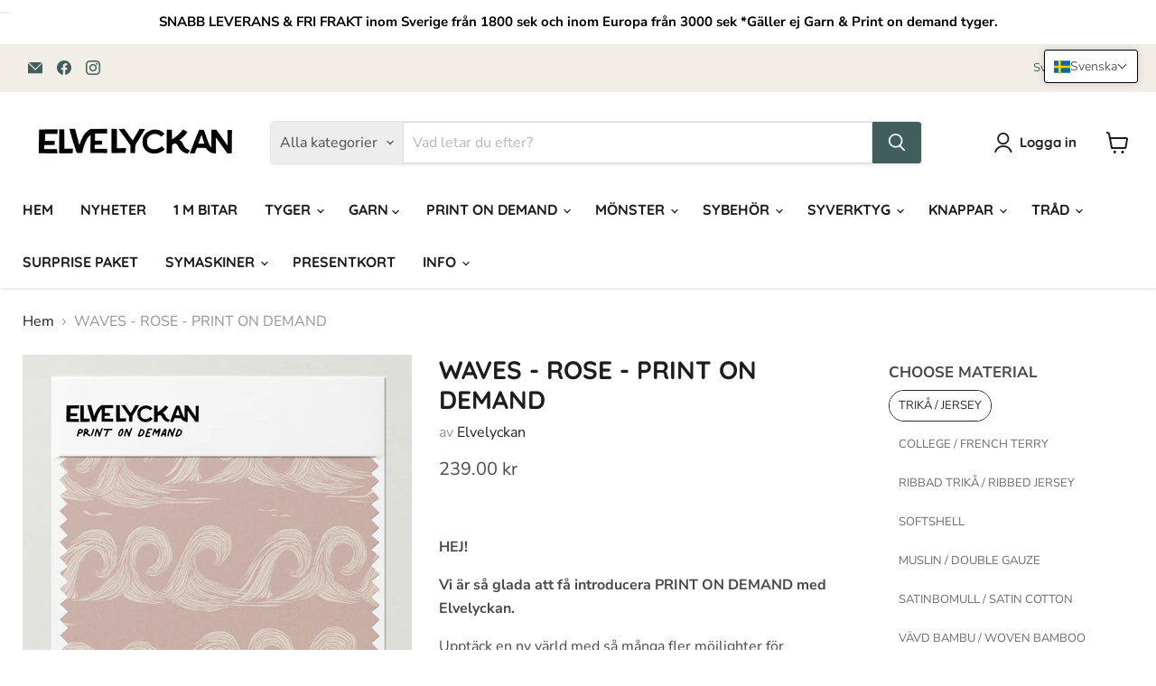

--- FILE ---
content_type: text/javascript; charset=utf-8
request_url: https://www.elvelyckan.com/products/waves-rose-print-on-demand.js
body_size: 2622
content:
{"id":8667548516698,"title":"WAVES - ROSE - PRINT ON DEMAND","handle":"waves-rose-print-on-demand","description":"\u003cp\u003e \u003c\/p\u003e\n\u003cp data-mce-fragment=\"1\"\u003e\u003cstrong data-mce-fragment=\"1\"\u003eHEJ! \u003c\/strong\u003e\u003c\/p\u003e\n\u003cp data-mce-fragment=\"1\"\u003e\u003cstrong data-mce-fragment=\"1\"\u003eVi är så glada att få introducera PRINT ON DEMAND med Elvelyckan. \u003c\/strong\u003e\u003c\/p\u003e\n\u003cp data-mce-fragment=\"1\"\u003eUpptäck en ny värld med så många fler möjlighter för kreativitet med Elvelyckans Print on demand service.\u003c\/p\u003e\n\u003cp data-mce-fragment=\"1\"\u003e\u003cstrong data-mce-fragment=\"1\"\u003eVarför välja Print on Demand med Elvelyckan Design? \u003c\/strong\u003e\u003c\/p\u003e\n\u003cp data-mce-fragment=\"1\"\u003eMed print on demand så har du frihet att välja bland så många av Elvelyckans stora tygbibliotek. Vi har fler färgval och kommer fylla på konstant med nyheter att välja ifrån. Inte bara urvalet av designs kommer att öka, men även valmöjlighet på vilken tygkvalitet du önskar. Print on demand är även ett unikt sätt att endast trycka tyger efter önskemål, vilket minimiserar svinn och leder till en högre hållbarhet. \u003c\/p\u003e\n\u003cp data-mce-fragment=\"1\"\u003eNär du väljer att trycka med vår print on demand service kan du förvänta dig att få tygerna l\u003cem data-mce-fragment=\"1\"\u003eevererade inom 7-10 dagar inom EU, +3 dagar utanför EU.\u003c\/em\u003e \u003c\/p\u003e\n\u003cp data-mce-fragment=\"1\"\u003eVåra print on demand tyger produceras i Polen med digital tryckmetod. Digitalt tryckta tyger har en tendens att bli mörkare, därmed vill vi uppmärksamma att de inte alltid matchar med våra enfärgade tyger i samma färgkod som legat i färgbad. \u003c\/p\u003e\n\u003cp data-mce-fragment=\"1\"\u003eVåra print on demand tyger kan endast \u003cem data-mce-fragment=\"1\"\u003ebeställas per meter. \u003c\/em\u003eVar god att se nedan vilka kvaliteter du kan välja på när du trycker med våra designs. \u003c\/p\u003e\n\u003cp data-mce-fragment=\"1\"\u003e \u003c\/p\u003e\n\u003cp\u003e\u003cstrong data-mce-fragment=\"1\"\u003eTRIKÅ - OEKO-TEX STANDARD 100\u003c\/strong\u003e\u003c\/p\u003e\n\u003cp\u003eTrikå \u003cspan\u003elämpar sig bra för sömnad av leggings, t-shirts, pyjamasar, klänningar \u0026amp; baby bodys. Eftersom det är stretchigt blir det bekväma och funktionella plagg. \u003c\/span\u003e\u003c\/p\u003e\n\u003cp\u003e\u003cspan\u003e\u003cstrong\u003eOBS! Vår trikå i on demand sortimentet är inte lika mjuk som vår ekologiska trikå, den är lite sträv i jämförelse. \u003c\/strong\u003e\u003c\/span\u003e\u003cspan\u003e\u003c\/span\u003e\u003c\/p\u003e\n\u003cp\u003e\u003cem data-mce-fragment=\"1\"\u003eKomposition:\u003c\/em\u003e\u003cspan data-mce-fragment=\"1\"\u003e \u003c\/span\u003e\u003cspan data-mce-fragment=\"1\"\u003e95% bomull 5% elastan \u003c\/span\u003e\u003cspan data-mce-fragment=\"1\"\u003e \u003c\/span\u003e\u003cbr data-mce-fragment=\"1\"\u003e\u003cem data-mce-fragment=\"1\"\u003eBredd:\u003c\/em\u003e\u003cspan data-mce-fragment=\"1\"\u003e 150 cm  \u003c\/span\u003e\u003cbr data-mce-fragment=\"1\"\u003e\u003cem data-mce-fragment=\"1\"\u003eVikt:\u003c\/em\u003e\u003cspan data-mce-fragment=\"1\"\u003e 200 gsm\u003c\/span\u003e\u003cspan data-mce-fragment=\"1\"\u003e\u003c\/span\u003e\u003c\/p\u003e\n\u003cp\u003e\u003cspan data-mce-fragment=\"1\"\u003e  \u003c\/span\u003e\u003cbr data-mce-fragment=\"1\"\u003e\u003cstrong data-mce-fragment=\"1\"\u003eCOLLEGE \/ FRENCH TERRY - OEKO-TEX STANDARD 100\u003c\/strong\u003e\u003c\/p\u003e\n\u003cp\u003e\u003cspan data-mce-fragment=\"1\"\u003e\u003c\/span\u003e\u003cspan\u003eVår college har en öglad baksida och passar bra att sy exempelvis byxor, tröjor, klänningar \u0026amp; collegetröjor.  \u003c\/span\u003e\u003c\/p\u003e\n\u003cp\u003e\u003cspan\u003e\u003cstrong\u003eOBS! Vår college i on demand sortimentet är inte lika mjuk som vår ekologiska college. \u003c\/strong\u003e\u003c\/span\u003e\u003c\/p\u003e\n\u003cp\u003e\u003cem data-mce-fragment=\"1\"\u003eKomposition:\u003c\/em\u003e\u003cspan data-mce-fragment=\"1\"\u003e 95% bomull 5% elastan\u003c\/span\u003e\u003cbr data-mce-fragment=\"1\"\u003e\u003cem data-mce-fragment=\"1\"\u003eBredd:\u003c\/em\u003e\u003cspan data-mce-fragment=\"1\"\u003e 145cm\u003c\/span\u003e\u003cbr data-mce-fragment=\"1\"\u003e\u003cem data-mce-fragment=\"1\"\u003eVikt:\u003c\/em\u003e\u003cspan data-mce-fragment=\"1\"\u003e 240gsm\u003c\/span\u003e\u003cspan data-mce-fragment=\"1\"\u003e\u003c\/span\u003e\u003cspan data-mce-fragment=\"1\"\u003e \u003c\/span\u003e\u003cbr data-mce-fragment=\"1\"\u003e\u003cspan data-mce-fragment=\"1\"\u003e  \u003c\/span\u003e\u003cbr data-mce-fragment=\"1\"\u003e\u003cstrong data-mce-fragment=\"1\"\u003eRIBBAD TRIKÅ - OEKO-TEX STANDARD 100\u003c\/strong\u003e\u003c\/p\u003e\n\u003cp\u003eVår ribbade trikå lämpar sig bra till att sy hela plagg i men också detaljsömnad som t.ex. ärm- \u0026amp; benslut samt halsringning.\u003c\/p\u003e\n\u003cp\u003e\u003cspan data-mce-fragment=\"1\"\u003e\u003c\/span\u003e\u003cspan\u003e\u003cstrong\u003eOBS! Vår ribbade trikå i on demand sortimentet är inte lika mjuk som vår ekologiska ribbade trikå. \u003c\/strong\u003e\u003c\/span\u003e\u003c\/p\u003e\n\u003cp\u003e\u003cem data-mce-fragment=\"1\"\u003eKomposition:\u003c\/em\u003e\u003cspan data-mce-fragment=\"1\"\u003e 95% bomull 5% elastan\u003c\/span\u003e\u003cbr data-mce-fragment=\"1\"\u003e\u003cem data-mce-fragment=\"1\"\u003eBredd:\u003c\/em\u003e\u003cspan data-mce-fragment=\"1\"\u003e 110cm\u003c\/span\u003e\u003cbr data-mce-fragment=\"1\"\u003e\u003cem data-mce-fragment=\"1\"\u003eVikt:\u003c\/em\u003e\u003cspan data-mce-fragment=\"1\"\u003e 240gsm\u003c\/span\u003e\u003cspan data-mce-fragment=\"1\"\u003e\u003c\/span\u003e\u003cspan data-mce-fragment=\"1\"\u003e \u003c\/span\u003e\u003cbr data-mce-fragment=\"1\"\u003e\u003cspan data-mce-fragment=\"1\"\u003e  \u003c\/span\u003e\u003cbr data-mce-fragment=\"1\"\u003e\u003cstrong data-mce-fragment=\"1\"\u003eSOFTSHELL - OEKO-TEX STANDARD 100\u003c\/strong\u003e\u003c\/p\u003e\n\u003cp\u003e\u003cspan data-mce-fragment=\"1\"\u003e\u003c\/span\u003e\u003cspan\u003eVår softshell är ett tyg som är vind- \u0026amp; vattenavstötande med en flossad baksida. Perfekt att sy funktionella ytterplagg som overall, jacka, byxor eller vantar. Men också att sy väskor \u0026amp; necessärer! \u003c\/span\u003e\u003c\/p\u003e\n\u003cp\u003e\u003cem data-mce-fragment=\"1\"\u003eKomposition:\u003c\/em\u003e\u003cspan data-mce-fragment=\"1\"\u003e \u003c\/span\u003e\u003cem data-mce-fragment=\"1\"\u003e\u003cmeta charset=\"UTF-8\"\u003e \u003cspan data-mce-fragment=\"1\"\u003e92% PES 8% EL \u003c\/span\u003e\u003cspan data-mce-fragment=\"1\"\u003eMembrane 100 % TPU \u003c\/span\u003e\u003cspan data-mce-fragment=\"1\"\u003ePolar 100 % PES \u003c\/span\u003e\u003c\/em\u003e\u003cbr data-mce-fragment=\"1\"\u003e\u003cem data-mce-fragment=\"1\"\u003eBredd:\u003c\/em\u003e\u003cspan data-mce-fragment=\"1\"\u003e 145cm\u003c\/span\u003e\u003cbr data-mce-fragment=\"1\"\u003e\u003cem data-mce-fragment=\"1\"\u003eVikt: 320gsm \u003c\/em\u003e\u003cbr data-mce-fragment=\"1\"\u003e\u003cem data-mce-fragment=\"1\"\u003eTäthet: \u003cmeta charset=\"UTF-8\"\u003e \u003cspan data-mce-fragment=\"1\"\u003e 5 000 G\/M2\/24H\u003c\/span\u003e\u003c\/em\u003e\u003cbr data-mce-fragment=\"1\"\u003e\u003cem data-mce-fragment=\"1\"\u003eVattenpelare: \u003cspan data-mce-fragment=\"1\"\u003e10 000 MMH2O\u003c\/span\u003e\u003c\/em\u003e\u003cspan data-mce-fragment=\"1\"\u003e \u003c\/span\u003e\u003cbr data-mce-fragment=\"1\"\u003e\u003cspan data-mce-fragment=\"1\"\u003e  \u003c\/span\u003e\u003cbr data-mce-fragment=\"1\"\u003e\u003cstrong data-mce-fragment=\"1\"\u003eMUSLIN \/ DOUBLE GAUZE - OEKO-TEX STANDARD 100\u003c\/strong\u003e\u003c\/p\u003e\n\u003cp\u003e\u003cspan\u003eVår muslin lämpar sig för bebiskläder, blusar, klänningar, kjolar, babyfiltar m.m. Detta är ett vävt tyg utan stretch. \u003c\/span\u003e\u003c\/p\u003e\n\u003cp\u003e\u003cmeta charset=\"UTF-8\"\u003e\u003cem data-mce-fragment=\"1\"\u003eKomposition:\u003c\/em\u003e\u003cspan data-mce-fragment=\"1\"\u003e 100% bomull - dubbelt lager\u003c\/span\u003e\u003cbr data-mce-fragment=\"1\"\u003e\u003cem data-mce-fragment=\"1\"\u003eBredd:\u003c\/em\u003e\u003cspan data-mce-fragment=\"1\"\u003e 145cm\u003c\/span\u003e\u003cbr data-mce-fragment=\"1\"\u003e\u003cem data-mce-fragment=\"1\"\u003eVikt:\u003c\/em\u003e\u003cspan data-mce-fragment=\"1\"\u003e 130gsm\u003c\/span\u003e\u003cspan data-mce-fragment=\"1\"\u003e \u003c\/span\u003e\u003cbr data-mce-fragment=\"1\"\u003e\u003cspan data-mce-fragment=\"1\"\u003e  \u003c\/span\u003e\u003cbr data-mce-fragment=\"1\"\u003e\u003cstrong data-mce-fragment=\"1\"\u003eSATINBOMULL - OEKO-TEX STANDARD 100\u003c\/strong\u003e\u003c\/p\u003e\n\u003cp\u003e\u003cspan data-mce-fragment=\"1\"\u003e\u003c\/span\u003e\u003cspan\u003eSatinbomull är ett tyg som består av 100 % bomull med en unik vävning som kallas för satin. Satinbomull lämpar sig bra till väskor, sängkläder, gardiner, kuddfodral och klänningar. Det är ett naturligt, mjukt och svalkande material.\u003c\/span\u003e\u003c\/p\u003e\n\u003cp\u003e\u003cem data-mce-fragment=\"1\"\u003eKomposition:\u003c\/em\u003e\u003cspan data-mce-fragment=\"1\"\u003e 100% bomull \u003c\/span\u003e\u003cbr data-mce-fragment=\"1\"\u003e\u003cem data-mce-fragment=\"1\"\u003eBredd:\u003c\/em\u003e\u003cspan data-mce-fragment=\"1\"\u003e 160cm\u003c\/span\u003e\u003cbr data-mce-fragment=\"1\"\u003e\u003cem data-mce-fragment=\"1\"\u003eVikt:\u003c\/em\u003e\u003cspan data-mce-fragment=\"1\"\u003e 130gsm \u003c\/span\u003e\u003cbr data-mce-fragment=\"1\"\u003e\u003cspan data-mce-fragment=\"1\"\u003e  \u003c\/span\u003e\u003cbr data-mce-fragment=\"1\"\u003e\u003cstrong data-mce-fragment=\"1\"\u003eVÄVD BAMBU - OEKO-TEX STANDARD 100\u003c\/strong\u003e\u003c\/p\u003e\n\u003cp\u003e\u003cspan data-mce-fragment=\"1\"\u003e\u003c\/span\u003eVår vävda bambu lämpar sig till blusar, byxor \u0026amp; babynest.\u003c\/p\u003e\n\u003cp\u003e\u003cem data-mce-fragment=\"1\"\u003eKomposition:\u003c\/em\u003e\u003cspan data-mce-fragment=\"1\"\u003e \u003c\/span\u003e\u003cem data-mce-fragment=\"1\"\u003e\u003c\/em\u003e\u003cspan data-mce-fragment=\"1\"\u003e100% bambu\u003c\/span\u003e\u003cstrong data-mce-fragment=\"1\"\u003e\u003cbr data-mce-fragment=\"1\"\u003e\u003c\/strong\u003e\u003cem data-mce-fragment=\"1\"\u003eBredd:\u003c\/em\u003e\u003cspan data-mce-fragment=\"1\"\u003e 145cm\u003c\/span\u003e\u003cbr data-mce-fragment=\"1\"\u003e\u003cem data-mce-fragment=\"1\"\u003eVikt:\u003c\/em\u003e\u003cspan data-mce-fragment=\"1\"\u003e 170gsm \u003c\/span\u003e\u003cbr data-mce-fragment=\"1\"\u003e\u003cspan data-mce-fragment=\"1\"\u003e  \u003c\/span\u003e\u003cbr data-mce-fragment=\"1\"\u003e\u003cstrong data-mce-fragment=\"1\"\u003eBOMULLSVÄV - OEKO-TEX STANDARD 100 \u003c\/strong\u003e\u003c\/p\u003e\n\u003cp\u003e\u003cspan data-mce-fragment=\"1\"\u003eVår bomullsväv lämpar sig till sömnad som kuddfodral, sängkläder, gardiner \u0026amp; väskor. Den är mycket slittålig. \u003c\/span\u003e\u003c\/p\u003e\n\u003cp\u003e\u003cspan data-mce-fragment=\"1\"\u003e  \u003c\/span\u003e\u003cbr data-mce-fragment=\"1\"\u003e\u003cem data-mce-fragment=\"1\"\u003eKomposition:\u003c\/em\u003e\u003cspan data-mce-fragment=\"1\"\u003e 100% bomull \u003c\/span\u003e\u003cbr data-mce-fragment=\"1\"\u003e\u003cem data-mce-fragment=\"1\"\u003eBredd:\u003c\/em\u003e\u003cspan data-mce-fragment=\"1\"\u003e 155cm\u003c\/span\u003e\u003cbr data-mce-fragment=\"1\"\u003e\u003cem data-mce-fragment=\"1\"\u003eVikt:\u003c\/em\u003e\u003cspan data-mce-fragment=\"1\"\u003e 153gsm \u003c\/span\u003e\u003cbr data-mce-fragment=\"1\"\u003e\u003cspan data-mce-fragment=\"1\"\u003e  \u003c\/span\u003e\u003cbr data-mce-fragment=\"1\"\u003e\u003cstrong data-mce-fragment=\"1\"\u003eOXFORD \/ WATERPROOF - OEKO-TEX STANDARD 100\u003c\/strong\u003e\u003c\/p\u003e\n\u003cp\u003eVår oxford, kallas även waterproof fabric är ett vävt tyg i 100 % polyester som även är behandlad med en plastbeläggning som gör att det blir vattentätt. Lämpar sig bra till väskskömnad (både som foder och utsida), klä om sufletter på vagnar och till utemöbler.\u003c\/p\u003e\n\u003cp\u003eObs! Solen är stark, och oxford kommer att blekas om den utsätts för direkt solljus som t.ex. utemöbler \u0026amp; suffletter ofta görs. Vi reklamerar inte produkten av denna orsaken.  \u003c\/p\u003e\n\u003cp\u003e\u003cem data-mce-fragment=\"1\"\u003eKomposition:\u003c\/em\u003e\u003cspan data-mce-fragment=\"1\"\u003e 100% PES \u003c\/span\u003e\u003cbr data-mce-fragment=\"1\"\u003e\u003cem data-mce-fragment=\"1\"\u003eBredd:\u003c\/em\u003e\u003cspan data-mce-fragment=\"1\"\u003e 155cm\u003c\/span\u003e\u003cbr data-mce-fragment=\"1\"\u003e\u003cem data-mce-fragment=\"1\"\u003eVikt:\u003c\/em\u003e\u003cspan data-mce-fragment=\"1\"\u003e 210gsm \u003c\/span\u003e\u003cbr data-mce-fragment=\"1\"\u003e\u003cspan data-mce-fragment=\"1\"\u003e  \u003c\/span\u003e\u003cbr data-mce-fragment=\"1\"\u003e\u003cstrong data-mce-fragment=\"1\"\u003eSMOOTH MINKY - OEKO-TEX STANDARD 100\u003c\/strong\u003e\u003c\/p\u003e\n\u003cp\u003e\u003cspan data-mce-fragment=\"1\"\u003e\u003c\/span\u003eVårt minkytyg har en \"pälsig\" yta. Minky lämpar sig bra för att fodra t.e.x mössor, jackor \u0026amp; filtar. Vi rekommenderar att man väljer ljusa designs till minky p.g.a. dess karaktär. När man inte syr i riktning så \"lyser det genom\" och blir extra märkbart på mörkare färger, så man har det i åtanke vid beställning beroende på vad man ska sy. \u003c\/p\u003e\n\u003cp\u003e\u003cbr data-mce-fragment=\"1\"\u003e\u003cem data-mce-fragment=\"1\"\u003eKomposition:\u003c\/em\u003e\u003cspan data-mce-fragment=\"1\"\u003e 100% PES \u003c\/span\u003e\u003cbr data-mce-fragment=\"1\"\u003e\u003cem data-mce-fragment=\"1\"\u003eBredd:\u003c\/em\u003e\u003cspan data-mce-fragment=\"1\"\u003e 150cm\u003c\/span\u003e\u003cbr data-mce-fragment=\"1\"\u003e\u003cem data-mce-fragment=\"1\"\u003eVikt:\u003c\/em\u003e\u003cspan data-mce-fragment=\"1\"\u003e 380gsm \u003c\/span\u003e\u003cmeta charset=\"UTF-8\"\u003e\u003c\/p\u003e","published_at":"2023-12-15T22:25:52+01:00","created_at":"2023-12-15T22:23:07+01:00","vendor":"Elvelyckan","type":"PRINT ON DEMAND","tags":["GRAFISKA MÖNSTER","PRINT ON DEMAND"],"price":19900,"price_min":19900,"price_max":24900,"available":true,"price_varies":true,"compare_at_price":null,"compare_at_price_min":0,"compare_at_price_max":0,"compare_at_price_varies":false,"variants":[{"id":47520686375258,"title":"TRIKÅ \/ JERSEY","option1":"TRIKÅ \/ JERSEY","option2":null,"option3":null,"sku":"AP67207258749430","requires_shipping":true,"taxable":true,"featured_image":null,"available":true,"name":"WAVES - ROSE - PRINT ON DEMAND - TRIKÅ \/ JERSEY","public_title":"TRIKÅ \/ JERSEY","options":["TRIKÅ \/ JERSEY"],"price":23900,"weight":350,"compare_at_price":null,"inventory_management":"shopify","barcode":"5905080606829","requires_selling_plan":false,"selling_plan_allocations":[]},{"id":47436305465690,"title":"COLLEGE \/ FRENCH TERRY","option1":"COLLEGE \/ FRENCH TERRY","option2":null,"option3":null,"sku":"AP67207258749430","requires_shipping":true,"taxable":true,"featured_image":null,"available":true,"name":"WAVES - ROSE - PRINT ON DEMAND - COLLEGE \/ FRENCH TERRY","public_title":"COLLEGE \/ FRENCH TERRY","options":["COLLEGE \/ FRENCH TERRY"],"price":24900,"weight":350,"compare_at_price":null,"inventory_management":"shopify","barcode":"5905080606805","requires_selling_plan":false,"selling_plan_allocations":[]},{"id":47436305498458,"title":"RIBBAD TRIKÅ \/ RIBBED JERSEY","option1":"RIBBAD TRIKÅ \/ RIBBED JERSEY","option2":null,"option3":null,"sku":"AP67207258749430","requires_shipping":true,"taxable":true,"featured_image":null,"available":true,"name":"WAVES - ROSE - PRINT ON DEMAND - RIBBAD TRIKÅ \/ RIBBED JERSEY","public_title":"RIBBAD TRIKÅ \/ RIBBED JERSEY","options":["RIBBAD TRIKÅ \/ RIBBED JERSEY"],"price":23900,"weight":350,"compare_at_price":null,"inventory_management":"shopify","barcode":"5905080606867","requires_selling_plan":false,"selling_plan_allocations":[]},{"id":47436305531226,"title":"SOFTSHELL","option1":"SOFTSHELL","option2":null,"option3":null,"sku":"AP67207258749430","requires_shipping":true,"taxable":true,"featured_image":null,"available":true,"name":"WAVES - ROSE - PRINT ON DEMAND - SOFTSHELL","public_title":"SOFTSHELL","options":["SOFTSHELL"],"price":24900,"weight":350,"compare_at_price":null,"inventory_management":"shopify","barcode":"5905080606874","requires_selling_plan":false,"selling_plan_allocations":[]},{"id":47436305563994,"title":"MUSLIN \/ DOUBLE GAUZE","option1":"MUSLIN \/ DOUBLE GAUZE","option2":null,"option3":null,"sku":"AP67207258749430","requires_shipping":true,"taxable":true,"featured_image":null,"available":true,"name":"WAVES - ROSE - PRINT ON DEMAND - MUSLIN \/ DOUBLE GAUZE","public_title":"MUSLIN \/ DOUBLE GAUZE","options":["MUSLIN \/ DOUBLE GAUZE"],"price":19900,"weight":350,"compare_at_price":null,"inventory_management":"shopify","barcode":"5905080606843","requires_selling_plan":false,"selling_plan_allocations":[]},{"id":47436305596762,"title":"SATINBOMULL \/ SATIN COTTON","option1":"SATINBOMULL \/ SATIN COTTON","option2":null,"option3":null,"sku":"AP67207258749430","requires_shipping":true,"taxable":true,"featured_image":null,"available":true,"name":"WAVES - ROSE - PRINT ON DEMAND - SATINBOMULL \/ SATIN COTTON","public_title":"SATINBOMULL \/ SATIN COTTON","options":["SATINBOMULL \/ SATIN COTTON"],"price":23900,"weight":350,"compare_at_price":null,"inventory_management":"shopify","barcode":"5905080606812","requires_selling_plan":false,"selling_plan_allocations":[]},{"id":48152079434074,"title":"VÄVD BAMBU \/ WOVEN BAMBOO","option1":"VÄVD BAMBU \/ WOVEN BAMBOO","option2":null,"option3":null,"sku":"AP67207258749430","requires_shipping":true,"taxable":true,"featured_image":null,"available":true,"name":"WAVES - ROSE - PRINT ON DEMAND - VÄVD BAMBU \/ WOVEN BAMBOO","public_title":"VÄVD BAMBU \/ WOVEN BAMBOO","options":["VÄVD BAMBU \/ WOVEN BAMBOO"],"price":23900,"weight":350,"compare_at_price":null,"inventory_management":"shopify","barcode":"5905080606850","requires_selling_plan":false,"selling_plan_allocations":[]},{"id":48152079466842,"title":"BOMULLSVÄV \/ WOVEN COTTON","option1":"BOMULLSVÄV \/ WOVEN COTTON","option2":null,"option3":null,"sku":"AP67207258749430","requires_shipping":true,"taxable":true,"featured_image":null,"available":true,"name":"WAVES - ROSE - PRINT ON DEMAND - BOMULLSVÄV \/ WOVEN COTTON","public_title":"BOMULLSVÄV \/ WOVEN COTTON","options":["BOMULLSVÄV \/ WOVEN COTTON"],"price":19900,"weight":350,"compare_at_price":null,"inventory_management":"shopify","barcode":"5905080606799","requires_selling_plan":false,"selling_plan_allocations":[]},{"id":47436305695066,"title":"OXFORD \/ WATERPROOF FABRIC","option1":"OXFORD \/ WATERPROOF FABRIC","option2":null,"option3":null,"sku":"AP67207258749430","requires_shipping":true,"taxable":true,"featured_image":null,"available":true,"name":"WAVES - ROSE - PRINT ON DEMAND - OXFORD \/ WATERPROOF FABRIC","public_title":"OXFORD \/ WATERPROOF FABRIC","options":["OXFORD \/ WATERPROOF FABRIC"],"price":23900,"weight":350,"compare_at_price":null,"inventory_management":"shopify","barcode":"5905080606898","requires_selling_plan":false,"selling_plan_allocations":[]},{"id":47436305727834,"title":"SMOOTH MINKY","option1":"SMOOTH MINKY","option2":null,"option3":null,"sku":"AP67207258749430","requires_shipping":true,"taxable":true,"featured_image":null,"available":true,"name":"WAVES - ROSE - PRINT ON DEMAND - SMOOTH MINKY","public_title":"SMOOTH MINKY","options":["SMOOTH MINKY"],"price":21900,"weight":350,"compare_at_price":null,"inventory_management":"shopify","barcode":"5905080606942","requires_selling_plan":false,"selling_plan_allocations":[]}],"images":["\/\/cdn.shopify.com\/s\/files\/1\/0774\/7407\/0874\/files\/wavespinkpd.jpg?v=1702675400"],"featured_image":"\/\/cdn.shopify.com\/s\/files\/1\/0774\/7407\/0874\/files\/wavespinkpd.jpg?v=1702675400","options":[{"name":"CHOOSE MATERIAL","position":1,"values":["TRIKÅ \/ JERSEY","COLLEGE \/ FRENCH TERRY","RIBBAD TRIKÅ \/ RIBBED JERSEY","SOFTSHELL","MUSLIN \/ DOUBLE GAUZE","SATINBOMULL \/ SATIN COTTON","VÄVD BAMBU \/ WOVEN BAMBOO","BOMULLSVÄV \/ WOVEN COTTON","OXFORD \/ WATERPROOF FABRIC","SMOOTH MINKY"]}],"url":"\/products\/waves-rose-print-on-demand","media":[{"alt":null,"id":45882508247386,"position":1,"preview_image":{"aspect_ratio":0.838,"height":2931,"width":2457,"src":"https:\/\/cdn.shopify.com\/s\/files\/1\/0774\/7407\/0874\/files\/wavespinkpd.jpg?v=1702675400"},"aspect_ratio":0.838,"height":2931,"media_type":"image","src":"https:\/\/cdn.shopify.com\/s\/files\/1\/0774\/7407\/0874\/files\/wavespinkpd.jpg?v=1702675400","width":2457}],"requires_selling_plan":false,"selling_plan_groups":[]}

--- FILE ---
content_type: text/javascript; charset=utf-8
request_url: https://www.elvelyckan.com/products/waves-rose-print-on-demand.js
body_size: 2506
content:
{"id":8667548516698,"title":"WAVES - ROSE - PRINT ON DEMAND","handle":"waves-rose-print-on-demand","description":"\u003cp\u003e \u003c\/p\u003e\n\u003cp data-mce-fragment=\"1\"\u003e\u003cstrong data-mce-fragment=\"1\"\u003eHEJ! \u003c\/strong\u003e\u003c\/p\u003e\n\u003cp data-mce-fragment=\"1\"\u003e\u003cstrong data-mce-fragment=\"1\"\u003eVi är så glada att få introducera PRINT ON DEMAND med Elvelyckan. \u003c\/strong\u003e\u003c\/p\u003e\n\u003cp data-mce-fragment=\"1\"\u003eUpptäck en ny värld med så många fler möjlighter för kreativitet med Elvelyckans Print on demand service.\u003c\/p\u003e\n\u003cp data-mce-fragment=\"1\"\u003e\u003cstrong data-mce-fragment=\"1\"\u003eVarför välja Print on Demand med Elvelyckan Design? \u003c\/strong\u003e\u003c\/p\u003e\n\u003cp data-mce-fragment=\"1\"\u003eMed print on demand så har du frihet att välja bland så många av Elvelyckans stora tygbibliotek. Vi har fler färgval och kommer fylla på konstant med nyheter att välja ifrån. Inte bara urvalet av designs kommer att öka, men även valmöjlighet på vilken tygkvalitet du önskar. Print on demand är även ett unikt sätt att endast trycka tyger efter önskemål, vilket minimiserar svinn och leder till en högre hållbarhet. \u003c\/p\u003e\n\u003cp data-mce-fragment=\"1\"\u003eNär du väljer att trycka med vår print on demand service kan du förvänta dig att få tygerna l\u003cem data-mce-fragment=\"1\"\u003eevererade inom 7-10 dagar inom EU, +3 dagar utanför EU.\u003c\/em\u003e \u003c\/p\u003e\n\u003cp data-mce-fragment=\"1\"\u003eVåra print on demand tyger produceras i Polen med digital tryckmetod. Digitalt tryckta tyger har en tendens att bli mörkare, därmed vill vi uppmärksamma att de inte alltid matchar med våra enfärgade tyger i samma färgkod som legat i färgbad. \u003c\/p\u003e\n\u003cp data-mce-fragment=\"1\"\u003eVåra print on demand tyger kan endast \u003cem data-mce-fragment=\"1\"\u003ebeställas per meter. \u003c\/em\u003eVar god att se nedan vilka kvaliteter du kan välja på när du trycker med våra designs. \u003c\/p\u003e\n\u003cp data-mce-fragment=\"1\"\u003e \u003c\/p\u003e\n\u003cp\u003e\u003cstrong data-mce-fragment=\"1\"\u003eTRIKÅ - OEKO-TEX STANDARD 100\u003c\/strong\u003e\u003c\/p\u003e\n\u003cp\u003eTrikå \u003cspan\u003elämpar sig bra för sömnad av leggings, t-shirts, pyjamasar, klänningar \u0026amp; baby bodys. Eftersom det är stretchigt blir det bekväma och funktionella plagg. \u003c\/span\u003e\u003c\/p\u003e\n\u003cp\u003e\u003cspan\u003e\u003cstrong\u003eOBS! Vår trikå i on demand sortimentet är inte lika mjuk som vår ekologiska trikå, den är lite sträv i jämförelse. \u003c\/strong\u003e\u003c\/span\u003e\u003cspan\u003e\u003c\/span\u003e\u003c\/p\u003e\n\u003cp\u003e\u003cem data-mce-fragment=\"1\"\u003eKomposition:\u003c\/em\u003e\u003cspan data-mce-fragment=\"1\"\u003e \u003c\/span\u003e\u003cspan data-mce-fragment=\"1\"\u003e95% bomull 5% elastan \u003c\/span\u003e\u003cspan data-mce-fragment=\"1\"\u003e \u003c\/span\u003e\u003cbr data-mce-fragment=\"1\"\u003e\u003cem data-mce-fragment=\"1\"\u003eBredd:\u003c\/em\u003e\u003cspan data-mce-fragment=\"1\"\u003e 150 cm  \u003c\/span\u003e\u003cbr data-mce-fragment=\"1\"\u003e\u003cem data-mce-fragment=\"1\"\u003eVikt:\u003c\/em\u003e\u003cspan data-mce-fragment=\"1\"\u003e 200 gsm\u003c\/span\u003e\u003cspan data-mce-fragment=\"1\"\u003e\u003c\/span\u003e\u003c\/p\u003e\n\u003cp\u003e\u003cspan data-mce-fragment=\"1\"\u003e  \u003c\/span\u003e\u003cbr data-mce-fragment=\"1\"\u003e\u003cstrong data-mce-fragment=\"1\"\u003eCOLLEGE \/ FRENCH TERRY - OEKO-TEX STANDARD 100\u003c\/strong\u003e\u003c\/p\u003e\n\u003cp\u003e\u003cspan data-mce-fragment=\"1\"\u003e\u003c\/span\u003e\u003cspan\u003eVår college har en öglad baksida och passar bra att sy exempelvis byxor, tröjor, klänningar \u0026amp; collegetröjor.  \u003c\/span\u003e\u003c\/p\u003e\n\u003cp\u003e\u003cspan\u003e\u003cstrong\u003eOBS! Vår college i on demand sortimentet är inte lika mjuk som vår ekologiska college. \u003c\/strong\u003e\u003c\/span\u003e\u003c\/p\u003e\n\u003cp\u003e\u003cem data-mce-fragment=\"1\"\u003eKomposition:\u003c\/em\u003e\u003cspan data-mce-fragment=\"1\"\u003e 95% bomull 5% elastan\u003c\/span\u003e\u003cbr data-mce-fragment=\"1\"\u003e\u003cem data-mce-fragment=\"1\"\u003eBredd:\u003c\/em\u003e\u003cspan data-mce-fragment=\"1\"\u003e 145cm\u003c\/span\u003e\u003cbr data-mce-fragment=\"1\"\u003e\u003cem data-mce-fragment=\"1\"\u003eVikt:\u003c\/em\u003e\u003cspan data-mce-fragment=\"1\"\u003e 240gsm\u003c\/span\u003e\u003cspan data-mce-fragment=\"1\"\u003e\u003c\/span\u003e\u003cspan data-mce-fragment=\"1\"\u003e \u003c\/span\u003e\u003cbr data-mce-fragment=\"1\"\u003e\u003cspan data-mce-fragment=\"1\"\u003e  \u003c\/span\u003e\u003cbr data-mce-fragment=\"1\"\u003e\u003cstrong data-mce-fragment=\"1\"\u003eRIBBAD TRIKÅ - OEKO-TEX STANDARD 100\u003c\/strong\u003e\u003c\/p\u003e\n\u003cp\u003eVår ribbade trikå lämpar sig bra till att sy hela plagg i men också detaljsömnad som t.ex. ärm- \u0026amp; benslut samt halsringning.\u003c\/p\u003e\n\u003cp\u003e\u003cspan data-mce-fragment=\"1\"\u003e\u003c\/span\u003e\u003cspan\u003e\u003cstrong\u003eOBS! Vår ribbade trikå i on demand sortimentet är inte lika mjuk som vår ekologiska ribbade trikå. \u003c\/strong\u003e\u003c\/span\u003e\u003c\/p\u003e\n\u003cp\u003e\u003cem data-mce-fragment=\"1\"\u003eKomposition:\u003c\/em\u003e\u003cspan data-mce-fragment=\"1\"\u003e 95% bomull 5% elastan\u003c\/span\u003e\u003cbr data-mce-fragment=\"1\"\u003e\u003cem data-mce-fragment=\"1\"\u003eBredd:\u003c\/em\u003e\u003cspan data-mce-fragment=\"1\"\u003e 110cm\u003c\/span\u003e\u003cbr data-mce-fragment=\"1\"\u003e\u003cem data-mce-fragment=\"1\"\u003eVikt:\u003c\/em\u003e\u003cspan data-mce-fragment=\"1\"\u003e 240gsm\u003c\/span\u003e\u003cspan data-mce-fragment=\"1\"\u003e\u003c\/span\u003e\u003cspan data-mce-fragment=\"1\"\u003e \u003c\/span\u003e\u003cbr data-mce-fragment=\"1\"\u003e\u003cspan data-mce-fragment=\"1\"\u003e  \u003c\/span\u003e\u003cbr data-mce-fragment=\"1\"\u003e\u003cstrong data-mce-fragment=\"1\"\u003eSOFTSHELL - OEKO-TEX STANDARD 100\u003c\/strong\u003e\u003c\/p\u003e\n\u003cp\u003e\u003cspan data-mce-fragment=\"1\"\u003e\u003c\/span\u003e\u003cspan\u003eVår softshell är ett tyg som är vind- \u0026amp; vattenavstötande med en flossad baksida. Perfekt att sy funktionella ytterplagg som overall, jacka, byxor eller vantar. Men också att sy väskor \u0026amp; necessärer! \u003c\/span\u003e\u003c\/p\u003e\n\u003cp\u003e\u003cem data-mce-fragment=\"1\"\u003eKomposition:\u003c\/em\u003e\u003cspan data-mce-fragment=\"1\"\u003e \u003c\/span\u003e\u003cem data-mce-fragment=\"1\"\u003e\u003cmeta charset=\"UTF-8\"\u003e \u003cspan data-mce-fragment=\"1\"\u003e92% PES 8% EL \u003c\/span\u003e\u003cspan data-mce-fragment=\"1\"\u003eMembrane 100 % TPU \u003c\/span\u003e\u003cspan data-mce-fragment=\"1\"\u003ePolar 100 % PES \u003c\/span\u003e\u003c\/em\u003e\u003cbr data-mce-fragment=\"1\"\u003e\u003cem data-mce-fragment=\"1\"\u003eBredd:\u003c\/em\u003e\u003cspan data-mce-fragment=\"1\"\u003e 145cm\u003c\/span\u003e\u003cbr data-mce-fragment=\"1\"\u003e\u003cem data-mce-fragment=\"1\"\u003eVikt: 320gsm \u003c\/em\u003e\u003cbr data-mce-fragment=\"1\"\u003e\u003cem data-mce-fragment=\"1\"\u003eTäthet: \u003cmeta charset=\"UTF-8\"\u003e \u003cspan data-mce-fragment=\"1\"\u003e 5 000 G\/M2\/24H\u003c\/span\u003e\u003c\/em\u003e\u003cbr data-mce-fragment=\"1\"\u003e\u003cem data-mce-fragment=\"1\"\u003eVattenpelare: \u003cspan data-mce-fragment=\"1\"\u003e10 000 MMH2O\u003c\/span\u003e\u003c\/em\u003e\u003cspan data-mce-fragment=\"1\"\u003e \u003c\/span\u003e\u003cbr data-mce-fragment=\"1\"\u003e\u003cspan data-mce-fragment=\"1\"\u003e  \u003c\/span\u003e\u003cbr data-mce-fragment=\"1\"\u003e\u003cstrong data-mce-fragment=\"1\"\u003eMUSLIN \/ DOUBLE GAUZE - OEKO-TEX STANDARD 100\u003c\/strong\u003e\u003c\/p\u003e\n\u003cp\u003e\u003cspan\u003eVår muslin lämpar sig för bebiskläder, blusar, klänningar, kjolar, babyfiltar m.m. Detta är ett vävt tyg utan stretch. \u003c\/span\u003e\u003c\/p\u003e\n\u003cp\u003e\u003cmeta charset=\"UTF-8\"\u003e\u003cem data-mce-fragment=\"1\"\u003eKomposition:\u003c\/em\u003e\u003cspan data-mce-fragment=\"1\"\u003e 100% bomull - dubbelt lager\u003c\/span\u003e\u003cbr data-mce-fragment=\"1\"\u003e\u003cem data-mce-fragment=\"1\"\u003eBredd:\u003c\/em\u003e\u003cspan data-mce-fragment=\"1\"\u003e 145cm\u003c\/span\u003e\u003cbr data-mce-fragment=\"1\"\u003e\u003cem data-mce-fragment=\"1\"\u003eVikt:\u003c\/em\u003e\u003cspan data-mce-fragment=\"1\"\u003e 130gsm\u003c\/span\u003e\u003cspan data-mce-fragment=\"1\"\u003e \u003c\/span\u003e\u003cbr data-mce-fragment=\"1\"\u003e\u003cspan data-mce-fragment=\"1\"\u003e  \u003c\/span\u003e\u003cbr data-mce-fragment=\"1\"\u003e\u003cstrong data-mce-fragment=\"1\"\u003eSATINBOMULL - OEKO-TEX STANDARD 100\u003c\/strong\u003e\u003c\/p\u003e\n\u003cp\u003e\u003cspan data-mce-fragment=\"1\"\u003e\u003c\/span\u003e\u003cspan\u003eSatinbomull är ett tyg som består av 100 % bomull med en unik vävning som kallas för satin. Satinbomull lämpar sig bra till väskor, sängkläder, gardiner, kuddfodral och klänningar. Det är ett naturligt, mjukt och svalkande material.\u003c\/span\u003e\u003c\/p\u003e\n\u003cp\u003e\u003cem data-mce-fragment=\"1\"\u003eKomposition:\u003c\/em\u003e\u003cspan data-mce-fragment=\"1\"\u003e 100% bomull \u003c\/span\u003e\u003cbr data-mce-fragment=\"1\"\u003e\u003cem data-mce-fragment=\"1\"\u003eBredd:\u003c\/em\u003e\u003cspan data-mce-fragment=\"1\"\u003e 160cm\u003c\/span\u003e\u003cbr data-mce-fragment=\"1\"\u003e\u003cem data-mce-fragment=\"1\"\u003eVikt:\u003c\/em\u003e\u003cspan data-mce-fragment=\"1\"\u003e 130gsm \u003c\/span\u003e\u003cbr data-mce-fragment=\"1\"\u003e\u003cspan data-mce-fragment=\"1\"\u003e  \u003c\/span\u003e\u003cbr data-mce-fragment=\"1\"\u003e\u003cstrong data-mce-fragment=\"1\"\u003eVÄVD BAMBU - OEKO-TEX STANDARD 100\u003c\/strong\u003e\u003c\/p\u003e\n\u003cp\u003e\u003cspan data-mce-fragment=\"1\"\u003e\u003c\/span\u003eVår vävda bambu lämpar sig till blusar, byxor \u0026amp; babynest.\u003c\/p\u003e\n\u003cp\u003e\u003cem data-mce-fragment=\"1\"\u003eKomposition:\u003c\/em\u003e\u003cspan data-mce-fragment=\"1\"\u003e \u003c\/span\u003e\u003cem data-mce-fragment=\"1\"\u003e\u003c\/em\u003e\u003cspan data-mce-fragment=\"1\"\u003e100% bambu\u003c\/span\u003e\u003cstrong data-mce-fragment=\"1\"\u003e\u003cbr data-mce-fragment=\"1\"\u003e\u003c\/strong\u003e\u003cem data-mce-fragment=\"1\"\u003eBredd:\u003c\/em\u003e\u003cspan data-mce-fragment=\"1\"\u003e 145cm\u003c\/span\u003e\u003cbr data-mce-fragment=\"1\"\u003e\u003cem data-mce-fragment=\"1\"\u003eVikt:\u003c\/em\u003e\u003cspan data-mce-fragment=\"1\"\u003e 170gsm \u003c\/span\u003e\u003cbr data-mce-fragment=\"1\"\u003e\u003cspan data-mce-fragment=\"1\"\u003e  \u003c\/span\u003e\u003cbr data-mce-fragment=\"1\"\u003e\u003cstrong data-mce-fragment=\"1\"\u003eBOMULLSVÄV - OEKO-TEX STANDARD 100 \u003c\/strong\u003e\u003c\/p\u003e\n\u003cp\u003e\u003cspan data-mce-fragment=\"1\"\u003eVår bomullsväv lämpar sig till sömnad som kuddfodral, sängkläder, gardiner \u0026amp; väskor. Den är mycket slittålig. \u003c\/span\u003e\u003c\/p\u003e\n\u003cp\u003e\u003cspan data-mce-fragment=\"1\"\u003e  \u003c\/span\u003e\u003cbr data-mce-fragment=\"1\"\u003e\u003cem data-mce-fragment=\"1\"\u003eKomposition:\u003c\/em\u003e\u003cspan data-mce-fragment=\"1\"\u003e 100% bomull \u003c\/span\u003e\u003cbr data-mce-fragment=\"1\"\u003e\u003cem data-mce-fragment=\"1\"\u003eBredd:\u003c\/em\u003e\u003cspan data-mce-fragment=\"1\"\u003e 155cm\u003c\/span\u003e\u003cbr data-mce-fragment=\"1\"\u003e\u003cem data-mce-fragment=\"1\"\u003eVikt:\u003c\/em\u003e\u003cspan data-mce-fragment=\"1\"\u003e 153gsm \u003c\/span\u003e\u003cbr data-mce-fragment=\"1\"\u003e\u003cspan data-mce-fragment=\"1\"\u003e  \u003c\/span\u003e\u003cbr data-mce-fragment=\"1\"\u003e\u003cstrong data-mce-fragment=\"1\"\u003eOXFORD \/ WATERPROOF - OEKO-TEX STANDARD 100\u003c\/strong\u003e\u003c\/p\u003e\n\u003cp\u003eVår oxford, kallas även waterproof fabric är ett vävt tyg i 100 % polyester som även är behandlad med en plastbeläggning som gör att det blir vattentätt. Lämpar sig bra till väskskömnad (både som foder och utsida), klä om sufletter på vagnar och till utemöbler.\u003c\/p\u003e\n\u003cp\u003eObs! Solen är stark, och oxford kommer att blekas om den utsätts för direkt solljus som t.ex. utemöbler \u0026amp; suffletter ofta görs. Vi reklamerar inte produkten av denna orsaken.  \u003c\/p\u003e\n\u003cp\u003e\u003cem data-mce-fragment=\"1\"\u003eKomposition:\u003c\/em\u003e\u003cspan data-mce-fragment=\"1\"\u003e 100% PES \u003c\/span\u003e\u003cbr data-mce-fragment=\"1\"\u003e\u003cem data-mce-fragment=\"1\"\u003eBredd:\u003c\/em\u003e\u003cspan data-mce-fragment=\"1\"\u003e 155cm\u003c\/span\u003e\u003cbr data-mce-fragment=\"1\"\u003e\u003cem data-mce-fragment=\"1\"\u003eVikt:\u003c\/em\u003e\u003cspan data-mce-fragment=\"1\"\u003e 210gsm \u003c\/span\u003e\u003cbr data-mce-fragment=\"1\"\u003e\u003cspan data-mce-fragment=\"1\"\u003e  \u003c\/span\u003e\u003cbr data-mce-fragment=\"1\"\u003e\u003cstrong data-mce-fragment=\"1\"\u003eSMOOTH MINKY - OEKO-TEX STANDARD 100\u003c\/strong\u003e\u003c\/p\u003e\n\u003cp\u003e\u003cspan data-mce-fragment=\"1\"\u003e\u003c\/span\u003eVårt minkytyg har en \"pälsig\" yta. Minky lämpar sig bra för att fodra t.e.x mössor, jackor \u0026amp; filtar. Vi rekommenderar att man väljer ljusa designs till minky p.g.a. dess karaktär. När man inte syr i riktning så \"lyser det genom\" och blir extra märkbart på mörkare färger, så man har det i åtanke vid beställning beroende på vad man ska sy. \u003c\/p\u003e\n\u003cp\u003e\u003cbr data-mce-fragment=\"1\"\u003e\u003cem data-mce-fragment=\"1\"\u003eKomposition:\u003c\/em\u003e\u003cspan data-mce-fragment=\"1\"\u003e 100% PES \u003c\/span\u003e\u003cbr data-mce-fragment=\"1\"\u003e\u003cem data-mce-fragment=\"1\"\u003eBredd:\u003c\/em\u003e\u003cspan data-mce-fragment=\"1\"\u003e 150cm\u003c\/span\u003e\u003cbr data-mce-fragment=\"1\"\u003e\u003cem data-mce-fragment=\"1\"\u003eVikt:\u003c\/em\u003e\u003cspan data-mce-fragment=\"1\"\u003e 380gsm \u003c\/span\u003e\u003cmeta charset=\"UTF-8\"\u003e\u003c\/p\u003e","published_at":"2023-12-15T22:25:52+01:00","created_at":"2023-12-15T22:23:07+01:00","vendor":"Elvelyckan","type":"PRINT ON DEMAND","tags":["GRAFISKA MÖNSTER","PRINT ON DEMAND"],"price":19900,"price_min":19900,"price_max":24900,"available":true,"price_varies":true,"compare_at_price":null,"compare_at_price_min":0,"compare_at_price_max":0,"compare_at_price_varies":false,"variants":[{"id":47520686375258,"title":"TRIKÅ \/ JERSEY","option1":"TRIKÅ \/ JERSEY","option2":null,"option3":null,"sku":"AP67207258749430","requires_shipping":true,"taxable":true,"featured_image":null,"available":true,"name":"WAVES - ROSE - PRINT ON DEMAND - TRIKÅ \/ JERSEY","public_title":"TRIKÅ \/ JERSEY","options":["TRIKÅ \/ JERSEY"],"price":23900,"weight":350,"compare_at_price":null,"inventory_management":"shopify","barcode":"5905080606829","requires_selling_plan":false,"selling_plan_allocations":[]},{"id":47436305465690,"title":"COLLEGE \/ FRENCH TERRY","option1":"COLLEGE \/ FRENCH TERRY","option2":null,"option3":null,"sku":"AP67207258749430","requires_shipping":true,"taxable":true,"featured_image":null,"available":true,"name":"WAVES - ROSE - PRINT ON DEMAND - COLLEGE \/ FRENCH TERRY","public_title":"COLLEGE \/ FRENCH TERRY","options":["COLLEGE \/ FRENCH TERRY"],"price":24900,"weight":350,"compare_at_price":null,"inventory_management":"shopify","barcode":"5905080606805","requires_selling_plan":false,"selling_plan_allocations":[]},{"id":47436305498458,"title":"RIBBAD TRIKÅ \/ RIBBED JERSEY","option1":"RIBBAD TRIKÅ \/ RIBBED JERSEY","option2":null,"option3":null,"sku":"AP67207258749430","requires_shipping":true,"taxable":true,"featured_image":null,"available":true,"name":"WAVES - ROSE - PRINT ON DEMAND - RIBBAD TRIKÅ \/ RIBBED JERSEY","public_title":"RIBBAD TRIKÅ \/ RIBBED JERSEY","options":["RIBBAD TRIKÅ \/ RIBBED JERSEY"],"price":23900,"weight":350,"compare_at_price":null,"inventory_management":"shopify","barcode":"5905080606867","requires_selling_plan":false,"selling_plan_allocations":[]},{"id":47436305531226,"title":"SOFTSHELL","option1":"SOFTSHELL","option2":null,"option3":null,"sku":"AP67207258749430","requires_shipping":true,"taxable":true,"featured_image":null,"available":true,"name":"WAVES - ROSE - PRINT ON DEMAND - SOFTSHELL","public_title":"SOFTSHELL","options":["SOFTSHELL"],"price":24900,"weight":350,"compare_at_price":null,"inventory_management":"shopify","barcode":"5905080606874","requires_selling_plan":false,"selling_plan_allocations":[]},{"id":47436305563994,"title":"MUSLIN \/ DOUBLE GAUZE","option1":"MUSLIN \/ DOUBLE GAUZE","option2":null,"option3":null,"sku":"AP67207258749430","requires_shipping":true,"taxable":true,"featured_image":null,"available":true,"name":"WAVES - ROSE - PRINT ON DEMAND - MUSLIN \/ DOUBLE GAUZE","public_title":"MUSLIN \/ DOUBLE GAUZE","options":["MUSLIN \/ DOUBLE GAUZE"],"price":19900,"weight":350,"compare_at_price":null,"inventory_management":"shopify","barcode":"5905080606843","requires_selling_plan":false,"selling_plan_allocations":[]},{"id":47436305596762,"title":"SATINBOMULL \/ SATIN COTTON","option1":"SATINBOMULL \/ SATIN COTTON","option2":null,"option3":null,"sku":"AP67207258749430","requires_shipping":true,"taxable":true,"featured_image":null,"available":true,"name":"WAVES - ROSE - PRINT ON DEMAND - SATINBOMULL \/ SATIN COTTON","public_title":"SATINBOMULL \/ SATIN COTTON","options":["SATINBOMULL \/ SATIN COTTON"],"price":23900,"weight":350,"compare_at_price":null,"inventory_management":"shopify","barcode":"5905080606812","requires_selling_plan":false,"selling_plan_allocations":[]},{"id":48152079434074,"title":"VÄVD BAMBU \/ WOVEN BAMBOO","option1":"VÄVD BAMBU \/ WOVEN BAMBOO","option2":null,"option3":null,"sku":"AP67207258749430","requires_shipping":true,"taxable":true,"featured_image":null,"available":true,"name":"WAVES - ROSE - PRINT ON DEMAND - VÄVD BAMBU \/ WOVEN BAMBOO","public_title":"VÄVD BAMBU \/ WOVEN BAMBOO","options":["VÄVD BAMBU \/ WOVEN BAMBOO"],"price":23900,"weight":350,"compare_at_price":null,"inventory_management":"shopify","barcode":"5905080606850","requires_selling_plan":false,"selling_plan_allocations":[]},{"id":48152079466842,"title":"BOMULLSVÄV \/ WOVEN COTTON","option1":"BOMULLSVÄV \/ WOVEN COTTON","option2":null,"option3":null,"sku":"AP67207258749430","requires_shipping":true,"taxable":true,"featured_image":null,"available":true,"name":"WAVES - ROSE - PRINT ON DEMAND - BOMULLSVÄV \/ WOVEN COTTON","public_title":"BOMULLSVÄV \/ WOVEN COTTON","options":["BOMULLSVÄV \/ WOVEN COTTON"],"price":19900,"weight":350,"compare_at_price":null,"inventory_management":"shopify","barcode":"5905080606799","requires_selling_plan":false,"selling_plan_allocations":[]},{"id":47436305695066,"title":"OXFORD \/ WATERPROOF FABRIC","option1":"OXFORD \/ WATERPROOF FABRIC","option2":null,"option3":null,"sku":"AP67207258749430","requires_shipping":true,"taxable":true,"featured_image":null,"available":true,"name":"WAVES - ROSE - PRINT ON DEMAND - OXFORD \/ WATERPROOF FABRIC","public_title":"OXFORD \/ WATERPROOF FABRIC","options":["OXFORD \/ WATERPROOF FABRIC"],"price":23900,"weight":350,"compare_at_price":null,"inventory_management":"shopify","barcode":"5905080606898","requires_selling_plan":false,"selling_plan_allocations":[]},{"id":47436305727834,"title":"SMOOTH MINKY","option1":"SMOOTH MINKY","option2":null,"option3":null,"sku":"AP67207258749430","requires_shipping":true,"taxable":true,"featured_image":null,"available":true,"name":"WAVES - ROSE - PRINT ON DEMAND - SMOOTH MINKY","public_title":"SMOOTH MINKY","options":["SMOOTH MINKY"],"price":21900,"weight":350,"compare_at_price":null,"inventory_management":"shopify","barcode":"5905080606942","requires_selling_plan":false,"selling_plan_allocations":[]}],"images":["\/\/cdn.shopify.com\/s\/files\/1\/0774\/7407\/0874\/files\/wavespinkpd.jpg?v=1702675400"],"featured_image":"\/\/cdn.shopify.com\/s\/files\/1\/0774\/7407\/0874\/files\/wavespinkpd.jpg?v=1702675400","options":[{"name":"CHOOSE MATERIAL","position":1,"values":["TRIKÅ \/ JERSEY","COLLEGE \/ FRENCH TERRY","RIBBAD TRIKÅ \/ RIBBED JERSEY","SOFTSHELL","MUSLIN \/ DOUBLE GAUZE","SATINBOMULL \/ SATIN COTTON","VÄVD BAMBU \/ WOVEN BAMBOO","BOMULLSVÄV \/ WOVEN COTTON","OXFORD \/ WATERPROOF FABRIC","SMOOTH MINKY"]}],"url":"\/products\/waves-rose-print-on-demand","media":[{"alt":null,"id":45882508247386,"position":1,"preview_image":{"aspect_ratio":0.838,"height":2931,"width":2457,"src":"https:\/\/cdn.shopify.com\/s\/files\/1\/0774\/7407\/0874\/files\/wavespinkpd.jpg?v=1702675400"},"aspect_ratio":0.838,"height":2931,"media_type":"image","src":"https:\/\/cdn.shopify.com\/s\/files\/1\/0774\/7407\/0874\/files\/wavespinkpd.jpg?v=1702675400","width":2457}],"requires_selling_plan":false,"selling_plan_groups":[]}

--- FILE ---
content_type: text/javascript; charset=utf-8
request_url: https://www.elvelyckan.com/products/waves-rose-print-on-demand.js
body_size: 3209
content:
{"id":8667548516698,"title":"WAVES - ROSE - PRINT ON DEMAND","handle":"waves-rose-print-on-demand","description":"\u003cp\u003e \u003c\/p\u003e\n\u003cp data-mce-fragment=\"1\"\u003e\u003cstrong data-mce-fragment=\"1\"\u003eHEJ! \u003c\/strong\u003e\u003c\/p\u003e\n\u003cp data-mce-fragment=\"1\"\u003e\u003cstrong data-mce-fragment=\"1\"\u003eVi är så glada att få introducera PRINT ON DEMAND med Elvelyckan. \u003c\/strong\u003e\u003c\/p\u003e\n\u003cp data-mce-fragment=\"1\"\u003eUpptäck en ny värld med så många fler möjlighter för kreativitet med Elvelyckans Print on demand service.\u003c\/p\u003e\n\u003cp data-mce-fragment=\"1\"\u003e\u003cstrong data-mce-fragment=\"1\"\u003eVarför välja Print on Demand med Elvelyckan Design? \u003c\/strong\u003e\u003c\/p\u003e\n\u003cp data-mce-fragment=\"1\"\u003eMed print on demand så har du frihet att välja bland så många av Elvelyckans stora tygbibliotek. Vi har fler färgval och kommer fylla på konstant med nyheter att välja ifrån. Inte bara urvalet av designs kommer att öka, men även valmöjlighet på vilken tygkvalitet du önskar. Print on demand är även ett unikt sätt att endast trycka tyger efter önskemål, vilket minimiserar svinn och leder till en högre hållbarhet. \u003c\/p\u003e\n\u003cp data-mce-fragment=\"1\"\u003eNär du väljer att trycka med vår print on demand service kan du förvänta dig att få tygerna l\u003cem data-mce-fragment=\"1\"\u003eevererade inom 7-10 dagar inom EU, +3 dagar utanför EU.\u003c\/em\u003e \u003c\/p\u003e\n\u003cp data-mce-fragment=\"1\"\u003eVåra print on demand tyger produceras i Polen med digital tryckmetod. Digitalt tryckta tyger har en tendens att bli mörkare, därmed vill vi uppmärksamma att de inte alltid matchar med våra enfärgade tyger i samma färgkod som legat i färgbad. \u003c\/p\u003e\n\u003cp data-mce-fragment=\"1\"\u003eVåra print on demand tyger kan endast \u003cem data-mce-fragment=\"1\"\u003ebeställas per meter. \u003c\/em\u003eVar god att se nedan vilka kvaliteter du kan välja på när du trycker med våra designs. \u003c\/p\u003e\n\u003cp data-mce-fragment=\"1\"\u003e \u003c\/p\u003e\n\u003cp\u003e\u003cstrong data-mce-fragment=\"1\"\u003eTRIKÅ - OEKO-TEX STANDARD 100\u003c\/strong\u003e\u003c\/p\u003e\n\u003cp\u003eTrikå \u003cspan\u003elämpar sig bra för sömnad av leggings, t-shirts, pyjamasar, klänningar \u0026amp; baby bodys. Eftersom det är stretchigt blir det bekväma och funktionella plagg. \u003c\/span\u003e\u003c\/p\u003e\n\u003cp\u003e\u003cspan\u003e\u003cstrong\u003eOBS! Vår trikå i on demand sortimentet är inte lika mjuk som vår ekologiska trikå, den är lite sträv i jämförelse. \u003c\/strong\u003e\u003c\/span\u003e\u003cspan\u003e\u003c\/span\u003e\u003c\/p\u003e\n\u003cp\u003e\u003cem data-mce-fragment=\"1\"\u003eKomposition:\u003c\/em\u003e\u003cspan data-mce-fragment=\"1\"\u003e \u003c\/span\u003e\u003cspan data-mce-fragment=\"1\"\u003e95% bomull 5% elastan \u003c\/span\u003e\u003cspan data-mce-fragment=\"1\"\u003e \u003c\/span\u003e\u003cbr data-mce-fragment=\"1\"\u003e\u003cem data-mce-fragment=\"1\"\u003eBredd:\u003c\/em\u003e\u003cspan data-mce-fragment=\"1\"\u003e 150 cm  \u003c\/span\u003e\u003cbr data-mce-fragment=\"1\"\u003e\u003cem data-mce-fragment=\"1\"\u003eVikt:\u003c\/em\u003e\u003cspan data-mce-fragment=\"1\"\u003e 200 gsm\u003c\/span\u003e\u003cspan data-mce-fragment=\"1\"\u003e\u003c\/span\u003e\u003c\/p\u003e\n\u003cp\u003e\u003cspan data-mce-fragment=\"1\"\u003e  \u003c\/span\u003e\u003cbr data-mce-fragment=\"1\"\u003e\u003cstrong data-mce-fragment=\"1\"\u003eCOLLEGE \/ FRENCH TERRY - OEKO-TEX STANDARD 100\u003c\/strong\u003e\u003c\/p\u003e\n\u003cp\u003e\u003cspan data-mce-fragment=\"1\"\u003e\u003c\/span\u003e\u003cspan\u003eVår college har en öglad baksida och passar bra att sy exempelvis byxor, tröjor, klänningar \u0026amp; collegetröjor.  \u003c\/span\u003e\u003c\/p\u003e\n\u003cp\u003e\u003cspan\u003e\u003cstrong\u003eOBS! Vår college i on demand sortimentet är inte lika mjuk som vår ekologiska college. \u003c\/strong\u003e\u003c\/span\u003e\u003c\/p\u003e\n\u003cp\u003e\u003cem data-mce-fragment=\"1\"\u003eKomposition:\u003c\/em\u003e\u003cspan data-mce-fragment=\"1\"\u003e 95% bomull 5% elastan\u003c\/span\u003e\u003cbr data-mce-fragment=\"1\"\u003e\u003cem data-mce-fragment=\"1\"\u003eBredd:\u003c\/em\u003e\u003cspan data-mce-fragment=\"1\"\u003e 145cm\u003c\/span\u003e\u003cbr data-mce-fragment=\"1\"\u003e\u003cem data-mce-fragment=\"1\"\u003eVikt:\u003c\/em\u003e\u003cspan data-mce-fragment=\"1\"\u003e 240gsm\u003c\/span\u003e\u003cspan data-mce-fragment=\"1\"\u003e\u003c\/span\u003e\u003cspan data-mce-fragment=\"1\"\u003e \u003c\/span\u003e\u003cbr data-mce-fragment=\"1\"\u003e\u003cspan data-mce-fragment=\"1\"\u003e  \u003c\/span\u003e\u003cbr data-mce-fragment=\"1\"\u003e\u003cstrong data-mce-fragment=\"1\"\u003eRIBBAD TRIKÅ - OEKO-TEX STANDARD 100\u003c\/strong\u003e\u003c\/p\u003e\n\u003cp\u003eVår ribbade trikå lämpar sig bra till att sy hela plagg i men också detaljsömnad som t.ex. ärm- \u0026amp; benslut samt halsringning.\u003c\/p\u003e\n\u003cp\u003e\u003cspan data-mce-fragment=\"1\"\u003e\u003c\/span\u003e\u003cspan\u003e\u003cstrong\u003eOBS! Vår ribbade trikå i on demand sortimentet är inte lika mjuk som vår ekologiska ribbade trikå. \u003c\/strong\u003e\u003c\/span\u003e\u003c\/p\u003e\n\u003cp\u003e\u003cem data-mce-fragment=\"1\"\u003eKomposition:\u003c\/em\u003e\u003cspan data-mce-fragment=\"1\"\u003e 95% bomull 5% elastan\u003c\/span\u003e\u003cbr data-mce-fragment=\"1\"\u003e\u003cem data-mce-fragment=\"1\"\u003eBredd:\u003c\/em\u003e\u003cspan data-mce-fragment=\"1\"\u003e 110cm\u003c\/span\u003e\u003cbr data-mce-fragment=\"1\"\u003e\u003cem data-mce-fragment=\"1\"\u003eVikt:\u003c\/em\u003e\u003cspan data-mce-fragment=\"1\"\u003e 240gsm\u003c\/span\u003e\u003cspan data-mce-fragment=\"1\"\u003e\u003c\/span\u003e\u003cspan data-mce-fragment=\"1\"\u003e \u003c\/span\u003e\u003cbr data-mce-fragment=\"1\"\u003e\u003cspan data-mce-fragment=\"1\"\u003e  \u003c\/span\u003e\u003cbr data-mce-fragment=\"1\"\u003e\u003cstrong data-mce-fragment=\"1\"\u003eSOFTSHELL - OEKO-TEX STANDARD 100\u003c\/strong\u003e\u003c\/p\u003e\n\u003cp\u003e\u003cspan data-mce-fragment=\"1\"\u003e\u003c\/span\u003e\u003cspan\u003eVår softshell är ett tyg som är vind- \u0026amp; vattenavstötande med en flossad baksida. Perfekt att sy funktionella ytterplagg som overall, jacka, byxor eller vantar. Men också att sy väskor \u0026amp; necessärer! \u003c\/span\u003e\u003c\/p\u003e\n\u003cp\u003e\u003cem data-mce-fragment=\"1\"\u003eKomposition:\u003c\/em\u003e\u003cspan data-mce-fragment=\"1\"\u003e \u003c\/span\u003e\u003cem data-mce-fragment=\"1\"\u003e\u003cmeta charset=\"UTF-8\"\u003e \u003cspan data-mce-fragment=\"1\"\u003e92% PES 8% EL \u003c\/span\u003e\u003cspan data-mce-fragment=\"1\"\u003eMembrane 100 % TPU \u003c\/span\u003e\u003cspan data-mce-fragment=\"1\"\u003ePolar 100 % PES \u003c\/span\u003e\u003c\/em\u003e\u003cbr data-mce-fragment=\"1\"\u003e\u003cem data-mce-fragment=\"1\"\u003eBredd:\u003c\/em\u003e\u003cspan data-mce-fragment=\"1\"\u003e 145cm\u003c\/span\u003e\u003cbr data-mce-fragment=\"1\"\u003e\u003cem data-mce-fragment=\"1\"\u003eVikt: 320gsm \u003c\/em\u003e\u003cbr data-mce-fragment=\"1\"\u003e\u003cem data-mce-fragment=\"1\"\u003eTäthet: \u003cmeta charset=\"UTF-8\"\u003e \u003cspan data-mce-fragment=\"1\"\u003e 5 000 G\/M2\/24H\u003c\/span\u003e\u003c\/em\u003e\u003cbr data-mce-fragment=\"1\"\u003e\u003cem data-mce-fragment=\"1\"\u003eVattenpelare: \u003cspan data-mce-fragment=\"1\"\u003e10 000 MMH2O\u003c\/span\u003e\u003c\/em\u003e\u003cspan data-mce-fragment=\"1\"\u003e \u003c\/span\u003e\u003cbr data-mce-fragment=\"1\"\u003e\u003cspan data-mce-fragment=\"1\"\u003e  \u003c\/span\u003e\u003cbr data-mce-fragment=\"1\"\u003e\u003cstrong data-mce-fragment=\"1\"\u003eMUSLIN \/ DOUBLE GAUZE - OEKO-TEX STANDARD 100\u003c\/strong\u003e\u003c\/p\u003e\n\u003cp\u003e\u003cspan\u003eVår muslin lämpar sig för bebiskläder, blusar, klänningar, kjolar, babyfiltar m.m. Detta är ett vävt tyg utan stretch. \u003c\/span\u003e\u003c\/p\u003e\n\u003cp\u003e\u003cmeta charset=\"UTF-8\"\u003e\u003cem data-mce-fragment=\"1\"\u003eKomposition:\u003c\/em\u003e\u003cspan data-mce-fragment=\"1\"\u003e 100% bomull - dubbelt lager\u003c\/span\u003e\u003cbr data-mce-fragment=\"1\"\u003e\u003cem data-mce-fragment=\"1\"\u003eBredd:\u003c\/em\u003e\u003cspan data-mce-fragment=\"1\"\u003e 145cm\u003c\/span\u003e\u003cbr data-mce-fragment=\"1\"\u003e\u003cem data-mce-fragment=\"1\"\u003eVikt:\u003c\/em\u003e\u003cspan data-mce-fragment=\"1\"\u003e 130gsm\u003c\/span\u003e\u003cspan data-mce-fragment=\"1\"\u003e \u003c\/span\u003e\u003cbr data-mce-fragment=\"1\"\u003e\u003cspan data-mce-fragment=\"1\"\u003e  \u003c\/span\u003e\u003cbr data-mce-fragment=\"1\"\u003e\u003cstrong data-mce-fragment=\"1\"\u003eSATINBOMULL - OEKO-TEX STANDARD 100\u003c\/strong\u003e\u003c\/p\u003e\n\u003cp\u003e\u003cspan data-mce-fragment=\"1\"\u003e\u003c\/span\u003e\u003cspan\u003eSatinbomull är ett tyg som består av 100 % bomull med en unik vävning som kallas för satin. Satinbomull lämpar sig bra till väskor, sängkläder, gardiner, kuddfodral och klänningar. Det är ett naturligt, mjukt och svalkande material.\u003c\/span\u003e\u003c\/p\u003e\n\u003cp\u003e\u003cem data-mce-fragment=\"1\"\u003eKomposition:\u003c\/em\u003e\u003cspan data-mce-fragment=\"1\"\u003e 100% bomull \u003c\/span\u003e\u003cbr data-mce-fragment=\"1\"\u003e\u003cem data-mce-fragment=\"1\"\u003eBredd:\u003c\/em\u003e\u003cspan data-mce-fragment=\"1\"\u003e 160cm\u003c\/span\u003e\u003cbr data-mce-fragment=\"1\"\u003e\u003cem data-mce-fragment=\"1\"\u003eVikt:\u003c\/em\u003e\u003cspan data-mce-fragment=\"1\"\u003e 130gsm \u003c\/span\u003e\u003cbr data-mce-fragment=\"1\"\u003e\u003cspan data-mce-fragment=\"1\"\u003e  \u003c\/span\u003e\u003cbr data-mce-fragment=\"1\"\u003e\u003cstrong data-mce-fragment=\"1\"\u003eVÄVD BAMBU - OEKO-TEX STANDARD 100\u003c\/strong\u003e\u003c\/p\u003e\n\u003cp\u003e\u003cspan data-mce-fragment=\"1\"\u003e\u003c\/span\u003eVår vävda bambu lämpar sig till blusar, byxor \u0026amp; babynest.\u003c\/p\u003e\n\u003cp\u003e\u003cem data-mce-fragment=\"1\"\u003eKomposition:\u003c\/em\u003e\u003cspan data-mce-fragment=\"1\"\u003e \u003c\/span\u003e\u003cem data-mce-fragment=\"1\"\u003e\u003c\/em\u003e\u003cspan data-mce-fragment=\"1\"\u003e100% bambu\u003c\/span\u003e\u003cstrong data-mce-fragment=\"1\"\u003e\u003cbr data-mce-fragment=\"1\"\u003e\u003c\/strong\u003e\u003cem data-mce-fragment=\"1\"\u003eBredd:\u003c\/em\u003e\u003cspan data-mce-fragment=\"1\"\u003e 145cm\u003c\/span\u003e\u003cbr data-mce-fragment=\"1\"\u003e\u003cem data-mce-fragment=\"1\"\u003eVikt:\u003c\/em\u003e\u003cspan data-mce-fragment=\"1\"\u003e 170gsm \u003c\/span\u003e\u003cbr data-mce-fragment=\"1\"\u003e\u003cspan data-mce-fragment=\"1\"\u003e  \u003c\/span\u003e\u003cbr data-mce-fragment=\"1\"\u003e\u003cstrong data-mce-fragment=\"1\"\u003eBOMULLSVÄV - OEKO-TEX STANDARD 100 \u003c\/strong\u003e\u003c\/p\u003e\n\u003cp\u003e\u003cspan data-mce-fragment=\"1\"\u003eVår bomullsväv lämpar sig till sömnad som kuddfodral, sängkläder, gardiner \u0026amp; väskor. Den är mycket slittålig. \u003c\/span\u003e\u003c\/p\u003e\n\u003cp\u003e\u003cspan data-mce-fragment=\"1\"\u003e  \u003c\/span\u003e\u003cbr data-mce-fragment=\"1\"\u003e\u003cem data-mce-fragment=\"1\"\u003eKomposition:\u003c\/em\u003e\u003cspan data-mce-fragment=\"1\"\u003e 100% bomull \u003c\/span\u003e\u003cbr data-mce-fragment=\"1\"\u003e\u003cem data-mce-fragment=\"1\"\u003eBredd:\u003c\/em\u003e\u003cspan data-mce-fragment=\"1\"\u003e 155cm\u003c\/span\u003e\u003cbr data-mce-fragment=\"1\"\u003e\u003cem data-mce-fragment=\"1\"\u003eVikt:\u003c\/em\u003e\u003cspan data-mce-fragment=\"1\"\u003e 153gsm \u003c\/span\u003e\u003cbr data-mce-fragment=\"1\"\u003e\u003cspan data-mce-fragment=\"1\"\u003e  \u003c\/span\u003e\u003cbr data-mce-fragment=\"1\"\u003e\u003cstrong data-mce-fragment=\"1\"\u003eOXFORD \/ WATERPROOF - OEKO-TEX STANDARD 100\u003c\/strong\u003e\u003c\/p\u003e\n\u003cp\u003eVår oxford, kallas även waterproof fabric är ett vävt tyg i 100 % polyester som även är behandlad med en plastbeläggning som gör att det blir vattentätt. Lämpar sig bra till väskskömnad (både som foder och utsida), klä om sufletter på vagnar och till utemöbler.\u003c\/p\u003e\n\u003cp\u003eObs! Solen är stark, och oxford kommer att blekas om den utsätts för direkt solljus som t.ex. utemöbler \u0026amp; suffletter ofta görs. Vi reklamerar inte produkten av denna orsaken.  \u003c\/p\u003e\n\u003cp\u003e\u003cem data-mce-fragment=\"1\"\u003eKomposition:\u003c\/em\u003e\u003cspan data-mce-fragment=\"1\"\u003e 100% PES \u003c\/span\u003e\u003cbr data-mce-fragment=\"1\"\u003e\u003cem data-mce-fragment=\"1\"\u003eBredd:\u003c\/em\u003e\u003cspan data-mce-fragment=\"1\"\u003e 155cm\u003c\/span\u003e\u003cbr data-mce-fragment=\"1\"\u003e\u003cem data-mce-fragment=\"1\"\u003eVikt:\u003c\/em\u003e\u003cspan data-mce-fragment=\"1\"\u003e 210gsm \u003c\/span\u003e\u003cbr data-mce-fragment=\"1\"\u003e\u003cspan data-mce-fragment=\"1\"\u003e  \u003c\/span\u003e\u003cbr data-mce-fragment=\"1\"\u003e\u003cstrong data-mce-fragment=\"1\"\u003eSMOOTH MINKY - OEKO-TEX STANDARD 100\u003c\/strong\u003e\u003c\/p\u003e\n\u003cp\u003e\u003cspan data-mce-fragment=\"1\"\u003e\u003c\/span\u003eVårt minkytyg har en \"pälsig\" yta. Minky lämpar sig bra för att fodra t.e.x mössor, jackor \u0026amp; filtar. Vi rekommenderar att man väljer ljusa designs till minky p.g.a. dess karaktär. När man inte syr i riktning så \"lyser det genom\" och blir extra märkbart på mörkare färger, så man har det i åtanke vid beställning beroende på vad man ska sy. \u003c\/p\u003e\n\u003cp\u003e\u003cbr data-mce-fragment=\"1\"\u003e\u003cem data-mce-fragment=\"1\"\u003eKomposition:\u003c\/em\u003e\u003cspan data-mce-fragment=\"1\"\u003e 100% PES \u003c\/span\u003e\u003cbr data-mce-fragment=\"1\"\u003e\u003cem data-mce-fragment=\"1\"\u003eBredd:\u003c\/em\u003e\u003cspan data-mce-fragment=\"1\"\u003e 150cm\u003c\/span\u003e\u003cbr data-mce-fragment=\"1\"\u003e\u003cem data-mce-fragment=\"1\"\u003eVikt:\u003c\/em\u003e\u003cspan data-mce-fragment=\"1\"\u003e 380gsm \u003c\/span\u003e\u003cmeta charset=\"UTF-8\"\u003e\u003c\/p\u003e","published_at":"2023-12-15T22:25:52+01:00","created_at":"2023-12-15T22:23:07+01:00","vendor":"Elvelyckan","type":"PRINT ON DEMAND","tags":["GRAFISKA MÖNSTER","PRINT ON DEMAND"],"price":19900,"price_min":19900,"price_max":24900,"available":true,"price_varies":true,"compare_at_price":null,"compare_at_price_min":0,"compare_at_price_max":0,"compare_at_price_varies":false,"variants":[{"id":47520686375258,"title":"TRIKÅ \/ JERSEY","option1":"TRIKÅ \/ JERSEY","option2":null,"option3":null,"sku":"AP67207258749430","requires_shipping":true,"taxable":true,"featured_image":null,"available":true,"name":"WAVES - ROSE - PRINT ON DEMAND - TRIKÅ \/ JERSEY","public_title":"TRIKÅ \/ JERSEY","options":["TRIKÅ \/ JERSEY"],"price":23900,"weight":350,"compare_at_price":null,"inventory_management":"shopify","barcode":"5905080606829","requires_selling_plan":false,"selling_plan_allocations":[]},{"id":47436305465690,"title":"COLLEGE \/ FRENCH TERRY","option1":"COLLEGE \/ FRENCH TERRY","option2":null,"option3":null,"sku":"AP67207258749430","requires_shipping":true,"taxable":true,"featured_image":null,"available":true,"name":"WAVES - ROSE - PRINT ON DEMAND - COLLEGE \/ FRENCH TERRY","public_title":"COLLEGE \/ FRENCH TERRY","options":["COLLEGE \/ FRENCH TERRY"],"price":24900,"weight":350,"compare_at_price":null,"inventory_management":"shopify","barcode":"5905080606805","requires_selling_plan":false,"selling_plan_allocations":[]},{"id":47436305498458,"title":"RIBBAD TRIKÅ \/ RIBBED JERSEY","option1":"RIBBAD TRIKÅ \/ RIBBED JERSEY","option2":null,"option3":null,"sku":"AP67207258749430","requires_shipping":true,"taxable":true,"featured_image":null,"available":true,"name":"WAVES - ROSE - PRINT ON DEMAND - RIBBAD TRIKÅ \/ RIBBED JERSEY","public_title":"RIBBAD TRIKÅ \/ RIBBED JERSEY","options":["RIBBAD TRIKÅ \/ RIBBED JERSEY"],"price":23900,"weight":350,"compare_at_price":null,"inventory_management":"shopify","barcode":"5905080606867","requires_selling_plan":false,"selling_plan_allocations":[]},{"id":47436305531226,"title":"SOFTSHELL","option1":"SOFTSHELL","option2":null,"option3":null,"sku":"AP67207258749430","requires_shipping":true,"taxable":true,"featured_image":null,"available":true,"name":"WAVES - ROSE - PRINT ON DEMAND - SOFTSHELL","public_title":"SOFTSHELL","options":["SOFTSHELL"],"price":24900,"weight":350,"compare_at_price":null,"inventory_management":"shopify","barcode":"5905080606874","requires_selling_plan":false,"selling_plan_allocations":[]},{"id":47436305563994,"title":"MUSLIN \/ DOUBLE GAUZE","option1":"MUSLIN \/ DOUBLE GAUZE","option2":null,"option3":null,"sku":"AP67207258749430","requires_shipping":true,"taxable":true,"featured_image":null,"available":true,"name":"WAVES - ROSE - PRINT ON DEMAND - MUSLIN \/ DOUBLE GAUZE","public_title":"MUSLIN \/ DOUBLE GAUZE","options":["MUSLIN \/ DOUBLE GAUZE"],"price":19900,"weight":350,"compare_at_price":null,"inventory_management":"shopify","barcode":"5905080606843","requires_selling_plan":false,"selling_plan_allocations":[]},{"id":47436305596762,"title":"SATINBOMULL \/ SATIN COTTON","option1":"SATINBOMULL \/ SATIN COTTON","option2":null,"option3":null,"sku":"AP67207258749430","requires_shipping":true,"taxable":true,"featured_image":null,"available":true,"name":"WAVES - ROSE - PRINT ON DEMAND - SATINBOMULL \/ SATIN COTTON","public_title":"SATINBOMULL \/ SATIN COTTON","options":["SATINBOMULL \/ SATIN COTTON"],"price":23900,"weight":350,"compare_at_price":null,"inventory_management":"shopify","barcode":"5905080606812","requires_selling_plan":false,"selling_plan_allocations":[]},{"id":48152079434074,"title":"VÄVD BAMBU \/ WOVEN BAMBOO","option1":"VÄVD BAMBU \/ WOVEN BAMBOO","option2":null,"option3":null,"sku":"AP67207258749430","requires_shipping":true,"taxable":true,"featured_image":null,"available":true,"name":"WAVES - ROSE - PRINT ON DEMAND - VÄVD BAMBU \/ WOVEN BAMBOO","public_title":"VÄVD BAMBU \/ WOVEN BAMBOO","options":["VÄVD BAMBU \/ WOVEN BAMBOO"],"price":23900,"weight":350,"compare_at_price":null,"inventory_management":"shopify","barcode":"5905080606850","requires_selling_plan":false,"selling_plan_allocations":[]},{"id":48152079466842,"title":"BOMULLSVÄV \/ WOVEN COTTON","option1":"BOMULLSVÄV \/ WOVEN COTTON","option2":null,"option3":null,"sku":"AP67207258749430","requires_shipping":true,"taxable":true,"featured_image":null,"available":true,"name":"WAVES - ROSE - PRINT ON DEMAND - BOMULLSVÄV \/ WOVEN COTTON","public_title":"BOMULLSVÄV \/ WOVEN COTTON","options":["BOMULLSVÄV \/ WOVEN COTTON"],"price":19900,"weight":350,"compare_at_price":null,"inventory_management":"shopify","barcode":"5905080606799","requires_selling_plan":false,"selling_plan_allocations":[]},{"id":47436305695066,"title":"OXFORD \/ WATERPROOF FABRIC","option1":"OXFORD \/ WATERPROOF FABRIC","option2":null,"option3":null,"sku":"AP67207258749430","requires_shipping":true,"taxable":true,"featured_image":null,"available":true,"name":"WAVES - ROSE - PRINT ON DEMAND - OXFORD \/ WATERPROOF FABRIC","public_title":"OXFORD \/ WATERPROOF FABRIC","options":["OXFORD \/ WATERPROOF FABRIC"],"price":23900,"weight":350,"compare_at_price":null,"inventory_management":"shopify","barcode":"5905080606898","requires_selling_plan":false,"selling_plan_allocations":[]},{"id":47436305727834,"title":"SMOOTH MINKY","option1":"SMOOTH MINKY","option2":null,"option3":null,"sku":"AP67207258749430","requires_shipping":true,"taxable":true,"featured_image":null,"available":true,"name":"WAVES - ROSE - PRINT ON DEMAND - SMOOTH MINKY","public_title":"SMOOTH MINKY","options":["SMOOTH MINKY"],"price":21900,"weight":350,"compare_at_price":null,"inventory_management":"shopify","barcode":"5905080606942","requires_selling_plan":false,"selling_plan_allocations":[]}],"images":["\/\/cdn.shopify.com\/s\/files\/1\/0774\/7407\/0874\/files\/wavespinkpd.jpg?v=1702675400"],"featured_image":"\/\/cdn.shopify.com\/s\/files\/1\/0774\/7407\/0874\/files\/wavespinkpd.jpg?v=1702675400","options":[{"name":"CHOOSE MATERIAL","position":1,"values":["TRIKÅ \/ JERSEY","COLLEGE \/ FRENCH TERRY","RIBBAD TRIKÅ \/ RIBBED JERSEY","SOFTSHELL","MUSLIN \/ DOUBLE GAUZE","SATINBOMULL \/ SATIN COTTON","VÄVD BAMBU \/ WOVEN BAMBOO","BOMULLSVÄV \/ WOVEN COTTON","OXFORD \/ WATERPROOF FABRIC","SMOOTH MINKY"]}],"url":"\/products\/waves-rose-print-on-demand","media":[{"alt":null,"id":45882508247386,"position":1,"preview_image":{"aspect_ratio":0.838,"height":2931,"width":2457,"src":"https:\/\/cdn.shopify.com\/s\/files\/1\/0774\/7407\/0874\/files\/wavespinkpd.jpg?v=1702675400"},"aspect_ratio":0.838,"height":2931,"media_type":"image","src":"https:\/\/cdn.shopify.com\/s\/files\/1\/0774\/7407\/0874\/files\/wavespinkpd.jpg?v=1702675400","width":2457}],"requires_selling_plan":false,"selling_plan_groups":[]}